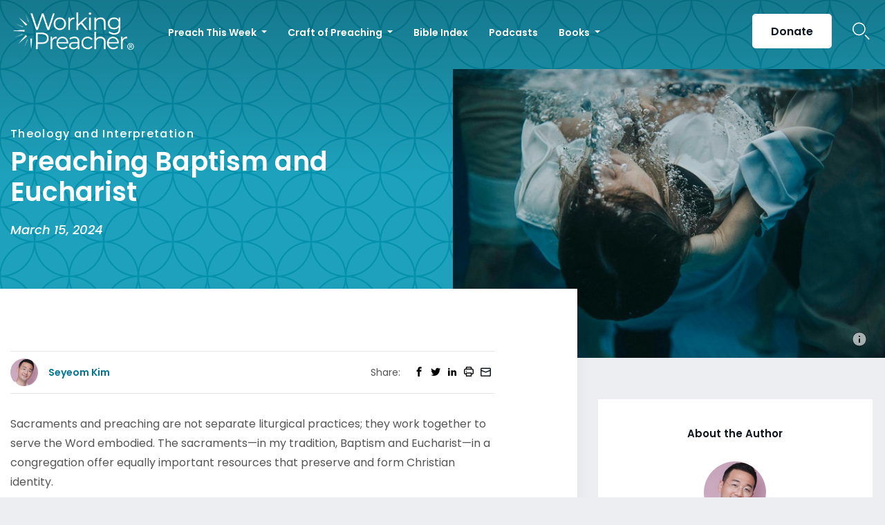

--- FILE ---
content_type: text/html; charset=UTF-8
request_url: https://www.workingpreacher.org/theology-and-interpretation/preaching-baptism-and-eucharist
body_size: 16918
content:
<!DOCTYPE html><html lang="en-US" class="no-js"><head>  <script>(function(w,d,s,l,i){w[l]=w[l]||[];w[l].push({'gtm.start':
new Date().getTime(),event:'gtm.js'});var f=d.getElementsByTagName(s)[0],
j=d.createElement(s),dl=l!='dataLayer'?'&l='+l:'';j.async=true;j.src=
'https://www.googletagmanager.com/gtm.js?id='+i+dl;f.parentNode.insertBefore(j,f);
})(window,document,'script','dataLayer','GTM-ML2KQGD');</script> <meta charset="UTF-8"><meta name="viewport" content="width=device-width, initial-scale=1"><link rel="profile" href="http://gmpg.org/xfn/11"> <script>(function(html){html.className = html.className.replace(/\bno-js\b/,'js')})(document.documentElement);
//# sourceURL=twentysixteen_javascript_detection</script> <meta name='robots' content='index, follow, max-image-preview:large, max-snippet:-1, max-video-preview:-1' /><style>img:is([sizes="auto" i], [sizes^="auto," i]) { contain-intrinsic-size: 3000px 1500px }</style> <script data-cfasync="false" nowprocket data-jetpack-boost="ignore" type='text/javascript'>var _vwo_clicks = 10;</script> <link rel="preconnect" href="https://dev.visualwebsiteoptimizer.com" /> <script data-cfasync="false" nowprocket data-jetpack-boost="ignore" type='text/javascript' id='vwoCode'>/* Fix: wp-rocket (application/ld+json) */
        window._vwo_code || (function () {
            var w=window,
            d=document;
            var account_id=735741,
            version=2.2,
            settings_tolerance=2000,
            library_tolerance=2500,
            use_existing_jquery=false,
            platform='web',
            hide_element='body',
            hide_element_style='opacity:0 !important;filter:alpha(opacity=0) !important;background:none !important';
            /* DO NOT EDIT BELOW THIS LINE */
            if(f=!1,v=d.querySelector('#vwoCode'),cc={},-1<d.URL.indexOf('__vwo_disable__')||w._vwo_code)return;try{var e=JSON.parse(localStorage.getItem('_vwo_'+account_id+'_config'));cc=e&&'object'==typeof e?e:{}}catch(e){}function r(t){try{return decodeURIComponent(t)}catch(e){return t}}var s=function(){var e={combination:[],combinationChoose:[],split:[],exclude:[],uuid:null,consent:null,optOut:null},t=d.cookie||'';if(!t)return e;for(var n,i,o=/(?:^|;\s*)(?:(_vis_opt_exp_(\d+)_combi=([^;]*))|(_vis_opt_exp_(\d+)_combi_choose=([^;]*))|(_vis_opt_exp_(\d+)_split=([^:;]*))|(_vis_opt_exp_(\d+)_exclude=[^;]*)|(_vis_opt_out=([^;]*))|(_vwo_global_opt_out=[^;]*)|(_vwo_uuid=([^;]*))|(_vwo_consent=([^;]*)))/g;null!==(n=o.exec(t));)try{n[1]?e.combination.push({id:n[2],value:r(n[3])}):n[4]?e.combinationChoose.push({id:n[5],value:r(n[6])}):n[7]?e.split.push({id:n[8],value:r(n[9])}):n[10]?e.exclude.push({id:n[11]}):n[12]?e.optOut=r(n[13]):n[14]?e.optOut=!0:n[15]?e.uuid=r(n[16]):n[17]&&(i=r(n[18]),e.consent=i&&3<=i.length?i.substring(0,3):null)}catch(e){}return e}();function i(){var e=function(){if(w.VWO&&Array.isArray(w.VWO))for(var e=0;e<w.VWO.length;e++){var t=w.VWO[e];if(Array.isArray(t)&&('setVisitorId'===t[0]||'setSessionId'===t[0]))return!0}return!1}(),t='a='+account_id+'&u='+encodeURIComponent(w._vis_opt_url||d.URL)+'&vn='+version+'&ph=1'+('undefined'!=typeof platform?'&p='+platform:'')+'&st='+w.performance.now();e||((n=function(){var e,t=[],n={},i=w.VWO&&w.VWO.appliedCampaigns||{};for(e in i){var o=i[e]&&i[e].v;o&&(t.push(e+'-'+o+'-1'),n[e]=!0)}if(s&&s.combination)for(var r=0;r<s.combination.length;r++){var a=s.combination[r];n[a.id]||t.push(a.id+'-'+a.value)}return t.join('|')}())&&(t+='&c='+n),(n=function(){var e=[],t={};if(s&&s.combinationChoose)for(var n=0;n<s.combinationChoose.length;n++){var i=s.combinationChoose[n];e.push(i.id+'-'+i.value),t[i.id]=!0}if(s&&s.split)for(var o=0;o<s.split.length;o++)t[(i=s.split[o]).id]||e.push(i.id+'-'+i.value);return e.join('|')}())&&(t+='&cc='+n),(n=function(){var e={},t=[];if(w.VWO&&Array.isArray(w.VWO))for(var n=0;n<w.VWO.length;n++){var i=w.VWO[n];if(Array.isArray(i)&&'setVariation'===i[0]&&i[1]&&Array.isArray(i[1]))for(var o=0;o<i[1].length;o++){var r,a=i[1][o];a&&'object'==typeof a&&(r=a.e,a=a.v,r&&a&&(e[r]=a))}}for(r in e)t.push(r+'-'+e[r]);return t.join('|')}())&&(t+='&sv='+n)),s&&s.optOut&&(t+='&o='+s.optOut);var n=function(){var e=[],t={};if(s&&s.exclude)for(var n=0;n<s.exclude.length;n++){var i=s.exclude[n];t[i.id]||(e.push(i.id),t[i.id]=!0)}return e.join('|')}();return n&&(t+='&e='+n),s&&s.uuid&&(t+='&id='+s.uuid),s&&s.consent&&(t+='&consent='+s.consent),w.name&&-1<w.name.indexOf('_vis_preview')&&(t+='&pM=true'),w.VWO&&w.VWO.ed&&(t+='&ed='+w.VWO.ed),t}code={nonce:v&&v.nonce,use_existing_jquery:function(){return'undefined'!=typeof use_existing_jquery?use_existing_jquery:void 0},library_tolerance:function(){return'undefined'!=typeof library_tolerance?library_tolerance:void 0},settings_tolerance:function(){return cc.sT||settings_tolerance},hide_element_style:function(){return'{'+(cc.hES||hide_element_style)+'}'},hide_element:function(){return performance.getEntriesByName('first-contentful-paint')[0]?'':'string'==typeof cc.hE?cc.hE:hide_element},getVersion:function(){return version},finish:function(e){var t;f||(f=!0,(t=d.getElementById('_vis_opt_path_hides'))&&t.parentNode.removeChild(t),e&&((new Image).src='https://dev.visualwebsiteoptimizer.com/ee.gif?a='+account_id+e))},finished:function(){return f},addScript:function(e){var t=d.createElement('script');t.type='text/javascript',e.src?t.src=e.src:t.text=e.text,v&&t.setAttribute('nonce',v.nonce),d.getElementsByTagName('head')[0].appendChild(t)},load:function(e,t){t=t||{};var n=new XMLHttpRequest;n.open('GET',e,!0),n.withCredentials=!t.dSC,n.responseType=t.responseType||'text',n.onload=function(){if(t.onloadCb)return t.onloadCb(n,e);200===n.status?_vwo_code.addScript({text:n.responseText}):_vwo_code.finish('&e=loading_failure:'+e)},n.onerror=function(){if(t.onerrorCb)return t.onerrorCb(e);_vwo_code.finish('&e=loading_failure:'+e)},n.send()},init:function(){var e,t=this.settings_tolerance();w._vwo_settings_timer=setTimeout(function(){_vwo_code.finish()},t),'body'!==this.hide_element()?(n=d.createElement('style'),e=(t=this.hide_element())?t+this.hide_element_style():'',t=d.getElementsByTagName('head')[0],n.setAttribute('id','_vis_opt_path_hides'),v&&n.setAttribute('nonce',v.nonce),n.setAttribute('type','text/css'),n.styleSheet?n.styleSheet.cssText=e:n.appendChild(d.createTextNode(e)),t.appendChild(n)):(n=d.getElementsByTagName('head')[0],(e=d.createElement('div')).style.cssText='z-index: 2147483647 !important;position: fixed !important;left: 0 !important;top: 0 !important;width: 100% !important;height: 100% !important;background: white !important;',e.setAttribute('id','_vis_opt_path_hides'),e.classList.add('_vis_hide_layer'),n.parentNode.insertBefore(e,n.nextSibling));var n='https://dev.visualwebsiteoptimizer.com/j.php?'+i();-1!==w.location.search.indexOf('_vwo_xhr')?this.addScript({src:n}):this.load(n+'&x=true',{l:1})}};w._vwo_code=code;code.init();})();</script> <title>Preaching Baptism and Eucharist - Working Preacher from Luther Seminary</title><meta name="description" content="Preaching Baptism and Eucharist will refresh your congregation with sacramental experiences and deepen their spiritual meanings." /><link rel="canonical" href="https://www.workingpreacher.org/theology-and-interpretation/preaching-baptism-and-eucharist" /><meta property="og:locale" content="en_US" /><meta property="og:type" content="article" /><meta property="og:title" content="Preaching Baptism and Eucharist - Working Preacher from Luther Seminary" /><meta property="og:description" content="Preaching Baptism and Eucharist will refresh your congregation with sacramental experiences and deepen their spiritual meanings." /><meta property="og:url" content="https://www.workingpreacher.org/theology-and-interpretation/preaching-baptism-and-eucharist" /><meta property="og:site_name" content="Working Preacher from Luther Seminary" /><meta property="article:published_time" content="2024-03-15T15:04:33+00:00" /><meta property="article:modified_time" content="2024-03-19T14:37:32+00:00" /><meta property="og:image" content="https://www.workingpreacher.org/wp-content/uploads/2024/03/20240315_CoP_Baptism_710x440px.jpg" /><meta property="og:image:width" content="709" /><meta property="og:image:height" content="440" /><meta property="og:image:type" content="image/jpeg" /><meta name="author" content="Ben McDonald Coltvet" /><meta name="twitter:card" content="summary_large_image" /><meta name="twitter:label1" content="Written by" /><meta name="twitter:data1" content="Ben McDonald Coltvet" /><meta name="twitter:label2" content="Est. reading time" /><meta name="twitter:data2" content="4 minutes" /> <script type="application/ld+json" class="yoast-schema-graph">{"@context":"https://schema.org","@graph":[{"@type":"Article","@id":"https://www.workingpreacher.org/theology-and-interpretation/preaching-baptism-and-eucharist#article","isPartOf":{"@id":"https://www.workingpreacher.org/theology-and-interpretation/preaching-baptism-and-eucharist"},"author":{"name":"Ben McDonald Coltvet","@id":"https://www.workingpreacher.org/#/schema/person/2d2d4c4fb0ce14054a106e19623e60ca"},"headline":"Preaching Baptism and Eucharist","datePublished":"2024-03-15T15:04:33+00:00","dateModified":"2024-03-19T14:37:32+00:00","mainEntityOfPage":{"@id":"https://www.workingpreacher.org/theology-and-interpretation/preaching-baptism-and-eucharist"},"wordCount":847,"image":{"@id":"https://www.workingpreacher.org/theology-and-interpretation/preaching-baptism-and-eucharist#primaryimage"},"thumbnailUrl":"https://www.workingpreacher.org/wp-content/uploads/2024/03/20240315_CoP_Baptism_710x440px.jpg","keywords":["baptism","Cyril of Jerusalem","Egeria","Eucharist","Holy Week","Last Supper","Mystagogy","sacramental preaching","sacraments","Seyeom Kim","Theology and Intepretation"],"articleSection":["Theology and Interpretation"],"inLanguage":"en-US"},{"@type":"WebPage","@id":"https://www.workingpreacher.org/theology-and-interpretation/preaching-baptism-and-eucharist","url":"https://www.workingpreacher.org/theology-and-interpretation/preaching-baptism-and-eucharist","name":"Preaching Baptism and Eucharist - Working Preacher from Luther Seminary","isPartOf":{"@id":"https://www.workingpreacher.org/#website"},"primaryImageOfPage":{"@id":"https://www.workingpreacher.org/theology-and-interpretation/preaching-baptism-and-eucharist#primaryimage"},"image":{"@id":"https://www.workingpreacher.org/theology-and-interpretation/preaching-baptism-and-eucharist#primaryimage"},"thumbnailUrl":"https://www.workingpreacher.org/wp-content/uploads/2024/03/20240315_CoP_Baptism_710x440px.jpg","datePublished":"2024-03-15T15:04:33+00:00","dateModified":"2024-03-19T14:37:32+00:00","author":{"@id":"https://www.workingpreacher.org/#/schema/person/2d2d4c4fb0ce14054a106e19623e60ca"},"description":"Preaching Baptism and Eucharist will refresh your congregation with sacramental experiences and deepen their spiritual meanings.","breadcrumb":{"@id":"https://www.workingpreacher.org/theology-and-interpretation/preaching-baptism-and-eucharist#breadcrumb"},"inLanguage":"en-US","potentialAction":[{"@type":"ReadAction","target":["https://www.workingpreacher.org/theology-and-interpretation/preaching-baptism-and-eucharist"]}]},{"@type":"ImageObject","inLanguage":"en-US","@id":"https://www.workingpreacher.org/theology-and-interpretation/preaching-baptism-and-eucharist#primaryimage","url":"https://www.workingpreacher.org/wp-content/uploads/2024/03/20240315_CoP_Baptism_710x440px.jpg","contentUrl":"https://www.workingpreacher.org/wp-content/uploads/2024/03/20240315_CoP_Baptism_710x440px.jpg","width":709,"height":440,"caption":"Photo by Marcos Paulo Prado on Unsplash; licensed under CC0."},{"@type":"BreadcrumbList","@id":"https://www.workingpreacher.org/theology-and-interpretation/preaching-baptism-and-eucharist#breadcrumb","itemListElement":[{"@type":"ListItem","position":1,"name":"Home","item":"https://www.workingpreacher.org/"},{"@type":"ListItem","position":2,"name":"Craft of Preaching","item":"https://www.workingpreacher.org/craft-of-preaching"},{"@type":"ListItem","position":3,"name":"Preaching Baptism and Eucharist"}]},{"@type":"WebSite","@id":"https://www.workingpreacher.org/#website","url":"https://www.workingpreacher.org/","name":"Working Preacher from Luther Seminary","description":"A resource for the whole church from Luther Seminary","potentialAction":[{"@type":"SearchAction","target":{"@type":"EntryPoint","urlTemplate":"https://www.workingpreacher.org/?s={search_term_string}"},"query-input":{"@type":"PropertyValueSpecification","valueRequired":true,"valueName":"search_term_string"}}],"inLanguage":"en-US"},{"@type":"Person","@id":"https://www.workingpreacher.org/#/schema/person/2d2d4c4fb0ce14054a106e19623e60ca","name":"Ben McDonald Coltvet","image":{"@type":"ImageObject","inLanguage":"en-US","@id":"https://www.workingpreacher.org/#/schema/person/image/","url":"https://secure.gravatar.com/avatar/387f696d269efafde5fcf3dfa1c34fa392ac7acbe6fbdd255e00e18b2dfe1e73?s=96&d=mm&r=g","contentUrl":"https://secure.gravatar.com/avatar/387f696d269efafde5fcf3dfa1c34fa392ac7acbe6fbdd255e00e18b2dfe1e73?s=96&d=mm&r=g","caption":"Ben McDonald Coltvet"},"url":"https://www.workingpreacher.org/author/bmcdonaldcoltve001"}]}</script> <link rel='dns-prefetch' href='//js.hs-scripts.com' /><link href='https://fonts.gstatic.com' crossorigin='anonymous' rel='preconnect' /><link rel="alternate" type="application/rss+xml" title="Working Preacher from Luther Seminary &raquo; Feed" href="https://www.workingpreacher.org/feed" /><link rel="alternate" type="application/rss+xml" title="Working Preacher from Luther Seminary &raquo; Comments Feed" href="https://www.workingpreacher.org/comments/feed" /> <script>window._wpemojiSettings = {"baseUrl":"https:\/\/s.w.org\/images\/core\/emoji\/16.0.1\/72x72\/","ext":".png","svgUrl":"https:\/\/s.w.org\/images\/core\/emoji\/16.0.1\/svg\/","svgExt":".svg","source":{"concatemoji":"https:\/\/www.workingpreacher.org\/wp-includes\/js\/wp-emoji-release.min.js?ver=6.8.3"}};
/*! This file is auto-generated */
!function(s,n){var o,i,e;function c(e){try{var t={supportTests:e,timestamp:(new Date).valueOf()};sessionStorage.setItem(o,JSON.stringify(t))}catch(e){}}function p(e,t,n){e.clearRect(0,0,e.canvas.width,e.canvas.height),e.fillText(t,0,0);var t=new Uint32Array(e.getImageData(0,0,e.canvas.width,e.canvas.height).data),a=(e.clearRect(0,0,e.canvas.width,e.canvas.height),e.fillText(n,0,0),new Uint32Array(e.getImageData(0,0,e.canvas.width,e.canvas.height).data));return t.every(function(e,t){return e===a[t]})}function u(e,t){e.clearRect(0,0,e.canvas.width,e.canvas.height),e.fillText(t,0,0);for(var n=e.getImageData(16,16,1,1),a=0;a<n.data.length;a++)if(0!==n.data[a])return!1;return!0}function f(e,t,n,a){switch(t){case"flag":return n(e,"\ud83c\udff3\ufe0f\u200d\u26a7\ufe0f","\ud83c\udff3\ufe0f\u200b\u26a7\ufe0f")?!1:!n(e,"\ud83c\udde8\ud83c\uddf6","\ud83c\udde8\u200b\ud83c\uddf6")&&!n(e,"\ud83c\udff4\udb40\udc67\udb40\udc62\udb40\udc65\udb40\udc6e\udb40\udc67\udb40\udc7f","\ud83c\udff4\u200b\udb40\udc67\u200b\udb40\udc62\u200b\udb40\udc65\u200b\udb40\udc6e\u200b\udb40\udc67\u200b\udb40\udc7f");case"emoji":return!a(e,"\ud83e\udedf")}return!1}function g(e,t,n,a){var r="undefined"!=typeof WorkerGlobalScope&&self instanceof WorkerGlobalScope?new OffscreenCanvas(300,150):s.createElement("canvas"),o=r.getContext("2d",{willReadFrequently:!0}),i=(o.textBaseline="top",o.font="600 32px Arial",{});return e.forEach(function(e){i[e]=t(o,e,n,a)}),i}function t(e){var t=s.createElement("script");t.src=e,t.defer=!0,s.head.appendChild(t)}"undefined"!=typeof Promise&&(o="wpEmojiSettingsSupports",i=["flag","emoji"],n.supports={everything:!0,everythingExceptFlag:!0},e=new Promise(function(e){s.addEventListener("DOMContentLoaded",e,{once:!0})}),new Promise(function(t){var n=function(){try{var e=JSON.parse(sessionStorage.getItem(o));if("object"==typeof e&&"number"==typeof e.timestamp&&(new Date).valueOf()<e.timestamp+604800&&"object"==typeof e.supportTests)return e.supportTests}catch(e){}return null}();if(!n){if("undefined"!=typeof Worker&&"undefined"!=typeof OffscreenCanvas&&"undefined"!=typeof URL&&URL.createObjectURL&&"undefined"!=typeof Blob)try{var e="postMessage("+g.toString()+"("+[JSON.stringify(i),f.toString(),p.toString(),u.toString()].join(",")+"));",a=new Blob([e],{type:"text/javascript"}),r=new Worker(URL.createObjectURL(a),{name:"wpTestEmojiSupports"});return void(r.onmessage=function(e){c(n=e.data),r.terminate(),t(n)})}catch(e){}c(n=g(i,f,p,u))}t(n)}).then(function(e){for(var t in e)n.supports[t]=e[t],n.supports.everything=n.supports.everything&&n.supports[t],"flag"!==t&&(n.supports.everythingExceptFlag=n.supports.everythingExceptFlag&&n.supports[t]);n.supports.everythingExceptFlag=n.supports.everythingExceptFlag&&!n.supports.flag,n.DOMReady=!1,n.readyCallback=function(){n.DOMReady=!0}}).then(function(){return e}).then(function(){var e;n.supports.everything||(n.readyCallback(),(e=n.source||{}).concatemoji?t(e.concatemoji):e.wpemoji&&e.twemoji&&(t(e.twemoji),t(e.wpemoji)))}))}((window,document),window._wpemojiSettings);</script> <style id='wp-emoji-styles-inline-css'>img.wp-smiley, img.emoji {
		display: inline !important;
		border: none !important;
		box-shadow: none !important;
		height: 1em !important;
		width: 1em !important;
		margin: 0 0.07em !important;
		vertical-align: -0.1em !important;
		background: none !important;
		padding: 0 !important;
	}</style><link rel='stylesheet' id='wp-block-library-css' href='https://www.workingpreacher.org/wp-includes/css/dist/block-library/style.min.css?ver=6.8.3' media='all' /><style id='wp-block-library-theme-inline-css'>.wp-block-audio :where(figcaption){color:#555;font-size:13px;text-align:center}.is-dark-theme .wp-block-audio :where(figcaption){color:#ffffffa6}.wp-block-audio{margin:0 0 1em}.wp-block-code{border:1px solid #ccc;border-radius:4px;font-family:Menlo,Consolas,monaco,monospace;padding:.8em 1em}.wp-block-embed :where(figcaption){color:#555;font-size:13px;text-align:center}.is-dark-theme .wp-block-embed :where(figcaption){color:#ffffffa6}.wp-block-embed{margin:0 0 1em}.blocks-gallery-caption{color:#555;font-size:13px;text-align:center}.is-dark-theme .blocks-gallery-caption{color:#ffffffa6}:root :where(.wp-block-image figcaption){color:#555;font-size:13px;text-align:center}.is-dark-theme :root :where(.wp-block-image figcaption){color:#ffffffa6}.wp-block-image{margin:0 0 1em}.wp-block-pullquote{border-bottom:4px solid;border-top:4px solid;color:currentColor;margin-bottom:1.75em}.wp-block-pullquote cite,.wp-block-pullquote footer,.wp-block-pullquote__citation{color:currentColor;font-size:.8125em;font-style:normal;text-transform:uppercase}.wp-block-quote{border-left:.25em solid;margin:0 0 1.75em;padding-left:1em}.wp-block-quote cite,.wp-block-quote footer{color:currentColor;font-size:.8125em;font-style:normal;position:relative}.wp-block-quote:where(.has-text-align-right){border-left:none;border-right:.25em solid;padding-left:0;padding-right:1em}.wp-block-quote:where(.has-text-align-center){border:none;padding-left:0}.wp-block-quote.is-large,.wp-block-quote.is-style-large,.wp-block-quote:where(.is-style-plain){border:none}.wp-block-search .wp-block-search__label{font-weight:700}.wp-block-search__button{border:1px solid #ccc;padding:.375em .625em}:where(.wp-block-group.has-background){padding:1.25em 2.375em}.wp-block-separator.has-css-opacity{opacity:.4}.wp-block-separator{border:none;border-bottom:2px solid;margin-left:auto;margin-right:auto}.wp-block-separator.has-alpha-channel-opacity{opacity:1}.wp-block-separator:not(.is-style-wide):not(.is-style-dots){width:100px}.wp-block-separator.has-background:not(.is-style-dots){border-bottom:none;height:1px}.wp-block-separator.has-background:not(.is-style-wide):not(.is-style-dots){height:2px}.wp-block-table{margin:0 0 1em}.wp-block-table td,.wp-block-table th{word-break:normal}.wp-block-table :where(figcaption){color:#555;font-size:13px;text-align:center}.is-dark-theme .wp-block-table :where(figcaption){color:#ffffffa6}.wp-block-video :where(figcaption){color:#555;font-size:13px;text-align:center}.is-dark-theme .wp-block-video :where(figcaption){color:#ffffffa6}.wp-block-video{margin:0 0 1em}:root :where(.wp-block-template-part.has-background){margin-bottom:0;margin-top:0;padding:1.25em 2.375em}</style><style id='classic-theme-styles-inline-css'>/*! This file is auto-generated */
.wp-block-button__link{color:#fff;background-color:#32373c;border-radius:9999px;box-shadow:none;text-decoration:none;padding:calc(.667em + 2px) calc(1.333em + 2px);font-size:1.125em}.wp-block-file__button{background:#32373c;color:#fff;text-decoration:none}</style><style id='global-styles-inline-css'>:root{--wp--preset--aspect-ratio--square: 1;--wp--preset--aspect-ratio--4-3: 4/3;--wp--preset--aspect-ratio--3-4: 3/4;--wp--preset--aspect-ratio--3-2: 3/2;--wp--preset--aspect-ratio--2-3: 2/3;--wp--preset--aspect-ratio--16-9: 16/9;--wp--preset--aspect-ratio--9-16: 9/16;--wp--preset--color--black: #000000;--wp--preset--color--cyan-bluish-gray: #abb8c3;--wp--preset--color--white: #fff;--wp--preset--color--pale-pink: #f78da7;--wp--preset--color--vivid-red: #cf2e2e;--wp--preset--color--luminous-vivid-orange: #ff6900;--wp--preset--color--luminous-vivid-amber: #fcb900;--wp--preset--color--light-green-cyan: #7bdcb5;--wp--preset--color--vivid-green-cyan: #00d084;--wp--preset--color--pale-cyan-blue: #8ed1fc;--wp--preset--color--vivid-cyan-blue: #0693e3;--wp--preset--color--vivid-purple: #9b51e0;--wp--preset--color--dark-gray: #1a1a1a;--wp--preset--color--medium-gray: #686868;--wp--preset--color--light-gray: #e5e5e5;--wp--preset--color--blue-gray: #4d545c;--wp--preset--color--bright-blue: #007acc;--wp--preset--color--light-blue: #9adffd;--wp--preset--color--dark-brown: #402b30;--wp--preset--color--medium-brown: #774e24;--wp--preset--color--dark-red: #640c1f;--wp--preset--color--bright-red: #ff675f;--wp--preset--color--yellow: #ffef8e;--wp--preset--gradient--vivid-cyan-blue-to-vivid-purple: linear-gradient(135deg,rgba(6,147,227,1) 0%,rgb(155,81,224) 100%);--wp--preset--gradient--light-green-cyan-to-vivid-green-cyan: linear-gradient(135deg,rgb(122,220,180) 0%,rgb(0,208,130) 100%);--wp--preset--gradient--luminous-vivid-amber-to-luminous-vivid-orange: linear-gradient(135deg,rgba(252,185,0,1) 0%,rgba(255,105,0,1) 100%);--wp--preset--gradient--luminous-vivid-orange-to-vivid-red: linear-gradient(135deg,rgba(255,105,0,1) 0%,rgb(207,46,46) 100%);--wp--preset--gradient--very-light-gray-to-cyan-bluish-gray: linear-gradient(135deg,rgb(238,238,238) 0%,rgb(169,184,195) 100%);--wp--preset--gradient--cool-to-warm-spectrum: linear-gradient(135deg,rgb(74,234,220) 0%,rgb(151,120,209) 20%,rgb(207,42,186) 40%,rgb(238,44,130) 60%,rgb(251,105,98) 80%,rgb(254,248,76) 100%);--wp--preset--gradient--blush-light-purple: linear-gradient(135deg,rgb(255,206,236) 0%,rgb(152,150,240) 100%);--wp--preset--gradient--blush-bordeaux: linear-gradient(135deg,rgb(254,205,165) 0%,rgb(254,45,45) 50%,rgb(107,0,62) 100%);--wp--preset--gradient--luminous-dusk: linear-gradient(135deg,rgb(255,203,112) 0%,rgb(199,81,192) 50%,rgb(65,88,208) 100%);--wp--preset--gradient--pale-ocean: linear-gradient(135deg,rgb(255,245,203) 0%,rgb(182,227,212) 50%,rgb(51,167,181) 100%);--wp--preset--gradient--electric-grass: linear-gradient(135deg,rgb(202,248,128) 0%,rgb(113,206,126) 100%);--wp--preset--gradient--midnight: linear-gradient(135deg,rgb(2,3,129) 0%,rgb(40,116,252) 100%);--wp--preset--font-size--small: 13px;--wp--preset--font-size--medium: 20px;--wp--preset--font-size--large: 36px;--wp--preset--font-size--x-large: 42px;--wp--preset--spacing--20: 0.44rem;--wp--preset--spacing--30: 0.67rem;--wp--preset--spacing--40: 1rem;--wp--preset--spacing--50: 1.5rem;--wp--preset--spacing--60: 2.25rem;--wp--preset--spacing--70: 3.38rem;--wp--preset--spacing--80: 5.06rem;--wp--preset--shadow--natural: 6px 6px 9px rgba(0, 0, 0, 0.2);--wp--preset--shadow--deep: 12px 12px 50px rgba(0, 0, 0, 0.4);--wp--preset--shadow--sharp: 6px 6px 0px rgba(0, 0, 0, 0.2);--wp--preset--shadow--outlined: 6px 6px 0px -3px rgba(255, 255, 255, 1), 6px 6px rgba(0, 0, 0, 1);--wp--preset--shadow--crisp: 6px 6px 0px rgba(0, 0, 0, 1);}:where(.is-layout-flex){gap: 0.5em;}:where(.is-layout-grid){gap: 0.5em;}body .is-layout-flex{display: flex;}.is-layout-flex{flex-wrap: wrap;align-items: center;}.is-layout-flex > :is(*, div){margin: 0;}body .is-layout-grid{display: grid;}.is-layout-grid > :is(*, div){margin: 0;}:where(.wp-block-columns.is-layout-flex){gap: 2em;}:where(.wp-block-columns.is-layout-grid){gap: 2em;}:where(.wp-block-post-template.is-layout-flex){gap: 1.25em;}:where(.wp-block-post-template.is-layout-grid){gap: 1.25em;}.has-black-color{color: var(--wp--preset--color--black) !important;}.has-cyan-bluish-gray-color{color: var(--wp--preset--color--cyan-bluish-gray) !important;}.has-white-color{color: var(--wp--preset--color--white) !important;}.has-pale-pink-color{color: var(--wp--preset--color--pale-pink) !important;}.has-vivid-red-color{color: var(--wp--preset--color--vivid-red) !important;}.has-luminous-vivid-orange-color{color: var(--wp--preset--color--luminous-vivid-orange) !important;}.has-luminous-vivid-amber-color{color: var(--wp--preset--color--luminous-vivid-amber) !important;}.has-light-green-cyan-color{color: var(--wp--preset--color--light-green-cyan) !important;}.has-vivid-green-cyan-color{color: var(--wp--preset--color--vivid-green-cyan) !important;}.has-pale-cyan-blue-color{color: var(--wp--preset--color--pale-cyan-blue) !important;}.has-vivid-cyan-blue-color{color: var(--wp--preset--color--vivid-cyan-blue) !important;}.has-vivid-purple-color{color: var(--wp--preset--color--vivid-purple) !important;}.has-black-background-color{background-color: var(--wp--preset--color--black) !important;}.has-cyan-bluish-gray-background-color{background-color: var(--wp--preset--color--cyan-bluish-gray) !important;}.has-white-background-color{background-color: var(--wp--preset--color--white) !important;}.has-pale-pink-background-color{background-color: var(--wp--preset--color--pale-pink) !important;}.has-vivid-red-background-color{background-color: var(--wp--preset--color--vivid-red) !important;}.has-luminous-vivid-orange-background-color{background-color: var(--wp--preset--color--luminous-vivid-orange) !important;}.has-luminous-vivid-amber-background-color{background-color: var(--wp--preset--color--luminous-vivid-amber) !important;}.has-light-green-cyan-background-color{background-color: var(--wp--preset--color--light-green-cyan) !important;}.has-vivid-green-cyan-background-color{background-color: var(--wp--preset--color--vivid-green-cyan) !important;}.has-pale-cyan-blue-background-color{background-color: var(--wp--preset--color--pale-cyan-blue) !important;}.has-vivid-cyan-blue-background-color{background-color: var(--wp--preset--color--vivid-cyan-blue) !important;}.has-vivid-purple-background-color{background-color: var(--wp--preset--color--vivid-purple) !important;}.has-black-border-color{border-color: var(--wp--preset--color--black) !important;}.has-cyan-bluish-gray-border-color{border-color: var(--wp--preset--color--cyan-bluish-gray) !important;}.has-white-border-color{border-color: var(--wp--preset--color--white) !important;}.has-pale-pink-border-color{border-color: var(--wp--preset--color--pale-pink) !important;}.has-vivid-red-border-color{border-color: var(--wp--preset--color--vivid-red) !important;}.has-luminous-vivid-orange-border-color{border-color: var(--wp--preset--color--luminous-vivid-orange) !important;}.has-luminous-vivid-amber-border-color{border-color: var(--wp--preset--color--luminous-vivid-amber) !important;}.has-light-green-cyan-border-color{border-color: var(--wp--preset--color--light-green-cyan) !important;}.has-vivid-green-cyan-border-color{border-color: var(--wp--preset--color--vivid-green-cyan) !important;}.has-pale-cyan-blue-border-color{border-color: var(--wp--preset--color--pale-cyan-blue) !important;}.has-vivid-cyan-blue-border-color{border-color: var(--wp--preset--color--vivid-cyan-blue) !important;}.has-vivid-purple-border-color{border-color: var(--wp--preset--color--vivid-purple) !important;}.has-vivid-cyan-blue-to-vivid-purple-gradient-background{background: var(--wp--preset--gradient--vivid-cyan-blue-to-vivid-purple) !important;}.has-light-green-cyan-to-vivid-green-cyan-gradient-background{background: var(--wp--preset--gradient--light-green-cyan-to-vivid-green-cyan) !important;}.has-luminous-vivid-amber-to-luminous-vivid-orange-gradient-background{background: var(--wp--preset--gradient--luminous-vivid-amber-to-luminous-vivid-orange) !important;}.has-luminous-vivid-orange-to-vivid-red-gradient-background{background: var(--wp--preset--gradient--luminous-vivid-orange-to-vivid-red) !important;}.has-very-light-gray-to-cyan-bluish-gray-gradient-background{background: var(--wp--preset--gradient--very-light-gray-to-cyan-bluish-gray) !important;}.has-cool-to-warm-spectrum-gradient-background{background: var(--wp--preset--gradient--cool-to-warm-spectrum) !important;}.has-blush-light-purple-gradient-background{background: var(--wp--preset--gradient--blush-light-purple) !important;}.has-blush-bordeaux-gradient-background{background: var(--wp--preset--gradient--blush-bordeaux) !important;}.has-luminous-dusk-gradient-background{background: var(--wp--preset--gradient--luminous-dusk) !important;}.has-pale-ocean-gradient-background{background: var(--wp--preset--gradient--pale-ocean) !important;}.has-electric-grass-gradient-background{background: var(--wp--preset--gradient--electric-grass) !important;}.has-midnight-gradient-background{background: var(--wp--preset--gradient--midnight) !important;}.has-small-font-size{font-size: var(--wp--preset--font-size--small) !important;}.has-medium-font-size{font-size: var(--wp--preset--font-size--medium) !important;}.has-large-font-size{font-size: var(--wp--preset--font-size--large) !important;}.has-x-large-font-size{font-size: var(--wp--preset--font-size--x-large) !important;}
:where(.wp-block-post-template.is-layout-flex){gap: 1.25em;}:where(.wp-block-post-template.is-layout-grid){gap: 1.25em;}
:where(.wp-block-columns.is-layout-flex){gap: 2em;}:where(.wp-block-columns.is-layout-grid){gap: 2em;}
:root :where(.wp-block-pullquote){font-size: 1.5em;line-height: 1.6;}</style><link rel='stylesheet' id='style-css' href='https://www.workingpreacher.org/wp-content/themes/workingpreacher/css/workingpreacher.css?ver=6.8.3' media='all' /><link rel='stylesheet' id='twentysixteen-fonts-css' href='https://www.workingpreacher.org/wp-content/cache/autoptimize/css/autoptimize_single_a8c277231f2c3400baa9fe0e738152a9.css?ver=20230328' media='all' /><link rel='stylesheet' id='genericons-css' href='https://www.workingpreacher.org/wp-content/cache/autoptimize/css/autoptimize_single_ad4672625f32b11fa5406aeab79515ca.css?ver=20251101' media='all' /><link rel='stylesheet' id='twentysixteen-style-css' href='https://www.workingpreacher.org/wp-content/cache/autoptimize/css/autoptimize_single_a0b7dbb2b6274a714296890c2812202b.css?ver=20251202' media='all' /><link rel='stylesheet' id='twentysixteen-block-style-css' href='https://www.workingpreacher.org/wp-content/cache/autoptimize/css/autoptimize_single_86fe2af331e59571b0f582c68ecbfec5.css?ver=20240817' media='all' /> <script src="https://www.workingpreacher.org/wp-includes/js/jquery/jquery.min.js?ver=3.7.1" id="jquery-core-js"></script> <script id="wp-util-js-extra">var _wpUtilSettings = {"ajax":{"url":"\/wp-admin\/admin-ajax.php"}};</script> <script id="script-js-extra">var global = {"chapter":"Chapter "};</script> <script id="twentysixteen-script-js-extra">var screenReaderText = {"expand":"expand child menu","collapse":"collapse child menu"};</script> <link rel="https://api.w.org/" href="https://www.workingpreacher.org/wp-json/" /><link rel="alternate" title="JSON" type="application/json" href="https://www.workingpreacher.org/wp-json/wp/v2/posts/55657" /><link rel="EditURI" type="application/rsd+xml" title="RSD" href="https://www.workingpreacher.org/xmlrpc.php?rsd" /><meta name="generator" content="WordPress 6.8.3" /><link rel='shortlink' href='https://www.workingpreacher.org/?p=55657' /><link rel="alternate" title="oEmbed (JSON)" type="application/json+oembed" href="https://www.workingpreacher.org/wp-json/oembed/1.0/embed?url=https%3A%2F%2Fwww.workingpreacher.org%2Ftheology-and-interpretation%2Fpreaching-baptism-and-eucharist" /><link rel="alternate" title="oEmbed (XML)" type="text/xml+oembed" href="https://www.workingpreacher.org/wp-json/oembed/1.0/embed?url=https%3A%2F%2Fwww.workingpreacher.org%2Ftheology-and-interpretation%2Fpreaching-baptism-and-eucharist&#038;format=xml" />  <script>(function(w,d,s,l,i){w[l]=w[l]||[];w[l].push({'gtm.start':
new Date().getTime(),event:'gtm.js'});var f=d.getElementsByTagName(s)[0],
j=d.createElement(s),dl=l!='dataLayer'?'&l='+l:'';j.async=true;j.src=
'https://www.googletagmanager.com/gtm.js?id='+i+dl;f.parentNode.insertBefore(j,f);
})(window,document,'script','dataLayer','GTM-MT9NKR8R');</script>    <script async src="https://pagead2.googlesyndication.com/pagead/js/adsbygoogle.js?client=ca-pub-5046596785854962"
crossorigin="anonymous"></script> 
  <script class="hsq-set-content-id" data-content-id="blog-post">var _hsq = _hsq || [];
				_hsq.push(["setContentType", "blog-post"]);</script> <meta name="generator" content="Elementor 3.34.1; features: additional_custom_breakpoints; settings: css_print_method-external, google_font-enabled, font_display-swap"><style>.recentcomments a{display:inline !important;padding:0 !important;margin:0 !important;}</style><style>.e-con.e-parent:nth-of-type(n+4):not(.e-lazyloaded):not(.e-no-lazyload),
				.e-con.e-parent:nth-of-type(n+4):not(.e-lazyloaded):not(.e-no-lazyload) * {
					background-image: none !important;
				}
				@media screen and (max-height: 1024px) {
					.e-con.e-parent:nth-of-type(n+3):not(.e-lazyloaded):not(.e-no-lazyload),
					.e-con.e-parent:nth-of-type(n+3):not(.e-lazyloaded):not(.e-no-lazyload) * {
						background-image: none !important;
					}
				}
				@media screen and (max-height: 640px) {
					.e-con.e-parent:nth-of-type(n+2):not(.e-lazyloaded):not(.e-no-lazyload),
					.e-con.e-parent:nth-of-type(n+2):not(.e-lazyloaded):not(.e-no-lazyload) * {
						background-image: none !important;
					}
				}</style><link rel="icon" href="https://www.workingpreacher.org/wp-content/uploads/2020/11/cropped-WP_favicon2_512px-32x32.jpg" sizes="32x32" /><link rel="icon" href="https://www.workingpreacher.org/wp-content/uploads/2020/11/cropped-WP_favicon2_512px-192x192.jpg" sizes="192x192" /><link rel="apple-touch-icon" href="https://www.workingpreacher.org/wp-content/uploads/2020/11/cropped-WP_favicon2_512px-180x180.jpg" /><meta name="msapplication-TileImage" content="https://www.workingpreacher.org/wp-content/uploads/2020/11/cropped-WP_favicon2_512px-270x270.jpg" /><style id="wp-custom-css">/************ERTAN**************/
/*-----PODCAST-----*/
.podcast-type-header .container .row {
	gap: 40px;
	display: flex;
	margin: 0;
	flex-wrap: nowrap;
}

@media (max-width: 767px) {
.podcast-type-header .container .row {
	flex-direction: column-reverse;
}
	
	.podcast-type-header .right-column {
		text-align: center;
	
}
}


.podcast-type-header .left-column .img-fluid {
	max-width: 170px !important;
	border: solid 2px #fff;
}

@media (min-width: 767px) {
.podcast-type-header {
	padding: 8rem 0 2rem;
}
}

@media (min-width: 768px) {
  .podcast-links-container .cta:first-of-type {
    margin-left: 0 !important;
  }
}

#podcast-cards-container {
    display: grid;
    grid-template-columns: repeat(2, 1fr);
    gap: 1.5rem;
}

/* Make it responsive - 1 column on mobile */
@media (max-width: 767px) {
    #podcast-cards-container {
        grid-template-columns: 1fr;
    }
}

/* Ensure cards take full width of their grid cell */
.card--podcast {
    width: 100%;
    height: 100%;
}


/*-----FOOTER-----*/
.footer__pre .pre__tagline p {
	font-weight: 600 !important;
}

.pre__logos {
    display: flex;
    flex-wrap: wrap;
    align-items: center;
    justify-content: center;
    gap: 5px;
    margin-top: 30px;
    overflow-x: hidden;
    max-width: 100%;
    padding: 0 10px;
    box-sizing: border-box;
}

.pre__logos a {
    flex: 1 1 auto;
    max-width: 100%;
    text-align: center;
}

.pre__logos img {
    max-width: 100%;
    height: auto;
}
@media (max-width: 768px) {
    .pre__logos {
        gap: 20px; /* Adds more vertical and horizontal space between links */
    }
}

.pre__logos .fl-logo {
	width: 150px;
}
.pre__logos .etb-logo {
	width: 130px;
}
.pre__logos .foh-logo {
	width: 160px;
}

.pre__logos .gp-logo {
	width: 200px;
}

.pre__logos .ls-logo {
	width: 170px;
}

.pre__logos .ww-logo {
	width: 120px;
	border-right: none !important;
}

.header__logo img {
	min-width: 175px;
}

/************END OF ERTAN**************/

.responsive-embed-container {
	position: relative;
	display: block;
	overflow: hidden;
	height: 0;
	max-width: 100% !important;
}
.embed-responsive-16by9 {
  	padding-bottom: 56.25%;
	aspect-ratio: 16 / 9;
}
.responsive-embed-container iframe, .responsive-embed-container object, .responsive-embed-container embed {
	position: absolute;
	left: 0;
	top: 0;
	height: 100%;
	width: 100%;
}

/* 865cyyjmz: Fix Calendar Month issue */
.calendar__datepicker .ui-datepicker-title select.ui-datepicker-month {
		    width: auto !important;
		    text-align: center;
		}

@media only screen and (max-width: 991px) {
  .page-id-36804 .calendar-slider--overlay {
			margin-top: 0rem;
	}
}</style></head><body class="wp-singular post-template-default single single-post postid-55657 single-format-standard wp-embed-responsive wp-theme-twentysixteen wp-child-theme-workingpreacher group-blog elementor-default elementor-kit-53245"> <noscript><iframe src="https://www.googletagmanager.com/ns.html?id=GTM-ML2KQGD"
height="0" width="0" style="display:none;visibility:hidden"></iframe></noscript><div id="page" class="site-page site-page--top"> <a class="skip-link screen-reader-text d-none" href="#content">Skip to content</a><header id="masthead" role="banner"
 class="header header--transparent"><div class="container-fluid"><div class="row justify-content-between"><div class="col-6 col-xl-2"><div class="header__logo"> <a href="https://www.workingpreacher.org"> <noscript><img src="https://www.workingpreacher.org/wp-content/uploads/2024/09/WP_Stacked-Color.svg" class="header__logo--color"
 alt="Logo"></noscript><img src='data:image/svg+xml,%3Csvg%20xmlns=%22http://www.w3.org/2000/svg%22%20viewBox=%220%200%20210%20140%22%3E%3C/svg%3E' data-src="https://www.workingpreacher.org/wp-content/uploads/2024/09/WP_Stacked-Color.svg" class="lazyload header__logo--color"
 alt="Logo"> <noscript><img src="https://www.workingpreacher.org/wp-content/uploads/2024/09/WP_Stacked-White.svg" class="header__logo--white"
 alt="Logo"></noscript><img src='data:image/svg+xml,%3Csvg%20xmlns=%22http://www.w3.org/2000/svg%22%20viewBox=%220%200%20210%20140%22%3E%3C/svg%3E' data-src="https://www.workingpreacher.org/wp-content/uploads/2024/09/WP_Stacked-White.svg" class="lazyload header__logo--white"
 alt="Logo"> </a></div></div><div class="col-xl-8 header__navigation"><nav id="site-navigation" role="navigation"
 aria-label="Primary Menu"><div class="menu__wrap"><ul id="menu-main-menu" class="menu menu--navigation"><li itemscope="itemscope" itemtype="https://www.schema.org/SiteNavigationElement" id="menu-item-36876" class="menu-item menu-item-type-custom menu-item-object-custom menu-item-has-children menu-item-36876 dropdown"><a title="Preach This Week" href="#" data-toggle="dropdown" class="dropdown-toggle" aria-haspopup="true">Preach This Week <span class="caret"></span></a><ul role="menu" class=" dropdown-menu" ><li itemscope="itemscope" itemtype="https://www.schema.org/SiteNavigationElement" id="menu-item-39135" class="menu-item menu-item-type-custom menu-item-object-custom menu-item-39135"><a title="Revised Common Lectionary" href="/">Revised Common Lectionary</a></li><li itemscope="itemscope" itemtype="https://www.schema.org/SiteNavigationElement" id="menu-item-39136" class="menu-item menu-item-type-custom menu-item-object-custom menu-item-39136"><a title="Narrative Lectionary" href="/home-narrative-lectionary">Narrative Lectionary</a></li><li itemscope="itemscope" itemtype="https://www.schema.org/SiteNavigationElement" id="menu-item-39137" class="menu-item menu-item-type-custom menu-item-object-custom menu-item-39137"><a title="Evangelio" href="/home-evangelio">Evangelio</a></li></ul></li><li itemscope="itemscope" itemtype="https://www.schema.org/SiteNavigationElement" id="menu-item-36875" class="menu-item menu-item-type-custom menu-item-object-custom menu-item-has-children menu-item-36875 dropdown"><a title="Craft of Preaching" href="#" data-toggle="dropdown" class="dropdown-toggle" aria-haspopup="true">Craft of Preaching <span class="caret"></span></a><ul role="menu" class=" dropdown-menu" ><li itemscope="itemscope" itemtype="https://www.schema.org/SiteNavigationElement" id="menu-item-47362" class="menu-item menu-item-type-post_type menu-item-object-page current_page_parent menu-item-47362"><a title="Craft of Preaching Overview" href="https://www.workingpreacher.org/craft-of-preaching">Craft of Preaching Overview</a></li><li itemscope="itemscope" itemtype="https://www.schema.org/SiteNavigationElement" id="menu-item-47359" class="menu-item menu-item-type-taxonomy menu-item-object-category menu-item-47359"><a title="Videos" href="https://www.workingpreacher.org/posts-by-category/videos">Videos</a></li><li itemscope="itemscope" itemtype="https://www.schema.org/SiteNavigationElement" id="menu-item-47358" class="menu-item menu-item-type-taxonomy menu-item-object-category current-post-ancestor current-menu-parent current-post-parent menu-item-47358"><a title="Theology and Interpretation" href="https://www.workingpreacher.org/posts-by-category/theology-and-interpretation">Theology and Interpretation</a></li><li itemscope="itemscope" itemtype="https://www.schema.org/SiteNavigationElement" id="menu-item-47357" class="menu-item menu-item-type-taxonomy menu-item-object-category menu-item-47357"><a title="Sermon Development" href="https://www.workingpreacher.org/posts-by-category/sermon-development">Sermon Development</a></li><li itemscope="itemscope" itemtype="https://www.schema.org/SiteNavigationElement" id="menu-item-47356" class="menu-item menu-item-type-taxonomy menu-item-object-category menu-item-47356"><a title="Preaching Series" href="https://www.workingpreacher.org/posts-by-category/preaching-series">Preaching Series</a></li><li itemscope="itemscope" itemtype="https://www.schema.org/SiteNavigationElement" id="menu-item-47360" class="menu-item menu-item-type-taxonomy menu-item-object-category menu-item-47360"><a title="Worship" href="https://www.workingpreacher.org/posts-by-category/worship">Worship</a></li><li itemscope="itemscope" itemtype="https://www.schema.org/SiteNavigationElement" id="menu-item-47354" class="menu-item menu-item-type-taxonomy menu-item-object-category menu-item-47354"><a title="Culture" href="https://www.workingpreacher.org/posts-by-category/culture">Culture</a></li><li itemscope="itemscope" itemtype="https://www.schema.org/SiteNavigationElement" id="menu-item-47355" class="menu-item menu-item-type-taxonomy menu-item-object-category menu-item-47355"><a title="Dear Working Preacher" href="https://www.workingpreacher.org/posts-by-category/dear-working-preacher">Dear Working Preacher</a></li></ul></li><li itemscope="itemscope" itemtype="https://www.schema.org/SiteNavigationElement" id="menu-item-36872" class="menu-item menu-item-type-post_type menu-item-object-page menu-item-36872"><a title="Bible Index" href="https://www.workingpreacher.org/bible-index">Bible Index</a></li><li itemscope="itemscope" itemtype="https://www.schema.org/SiteNavigationElement" id="menu-item-36873" class="menu-item menu-item-type-post_type_archive menu-item-object-wkngp_podcast menu-item-36873"><a title="Podcasts" href="https://www.workingpreacher.org/podcasts">Podcasts</a></li><li itemscope="itemscope" itemtype="https://www.schema.org/SiteNavigationElement" id="menu-item-36874" class="menu-item menu-item-type-custom menu-item-object-custom menu-item-has-children menu-item-36874 dropdown"><a title="Books" href="#" data-toggle="dropdown" class="dropdown-toggle" aria-haspopup="true">Books <span class="caret"></span></a><ul role="menu" class=" dropdown-menu" ><li itemscope="itemscope" itemtype="https://www.schema.org/SiteNavigationElement" id="menu-item-36878" class="menu-item menu-item-type-post_type menu-item-object-page menu-item-36878"><a title="Books" href="https://www.workingpreacher.org/books">Books</a></li><li itemscope="itemscope" itemtype="https://www.schema.org/SiteNavigationElement" id="menu-item-53298" class="menu-item menu-item-type-post_type menu-item-object-page menu-item-53298"><a title="Ebooks" href="https://www.workingpreacher.org/ebooks">Ebooks</a></li></ul></li><li itemscope="itemscope" itemtype="https://www.schema.org/SiteNavigationElement" id="menu-item-49050" class="btn btn--donate d-block d-xl-none menu-item menu-item-type-post_type menu-item-object-page menu-item-49050"><a title="Donate" href="https://www.workingpreacher.org/donate">Donate</a></li></ul></div></nav></div><div class="col-6 col-xl-2"><div class="header__search search"> <a href="https://www.workingpreacher.org/donate" class="btn btn--donate">Donate</a><div class="search__form"> <button class="search__toggle">Search Icon</button><div class="search__wrapper"><form role="search" method="get" id="searchform" class="form form--search" action="https://www.workingpreacher.org/"> <input class="form__input form__input--search" type="text" placeholder="[Search Term]" name="s" id="search"
 value=""> <button class="btn form__button" id="submit" type="submit">Search</button></form></div></div><div id="menu-toggle" class="menu__toggle"> <span class="toggle-icon toggle-icon--1"></span> <span class="toggle-icon toggle-icon--2"></span> <span class="toggle-icon toggle-icon--3"></span></div></div></div></div></div></header><div id="content" class="site-content"><section
 class="section section--first section--bottom-shrink bg-pattern bg-pattern--season bg-pattern--season-light-blue site-page__header"><div class="container"><div class="row"><div class="col-md-6 mb-4 mb-md-0"><div class="post__header pr-xl-5"> <a href="https://www.workingpreacher.org/posts-by-category/theology-and-interpretation" class="d-inline-block mr-4"><h3 class="post__category">Theology and Interpretation</h3> </a><h1>Preaching Baptism and Eucharist</h1> <time datetime="2024-03-15T09:04:33-06:00"
 class="post__date">March 15, 2024</time></div></div><div class="col-md-6 mt-2 mt-md-0"><div class="post__thumbnail position-relative"> <noscript><img src="https://www.workingpreacher.org/wp-content/uploads/2024/03/20240315_CoP_Baptism_710x440px.jpg"
 alt="Underwater photo of woman being baptized by full immersion"/></noscript><img class="lazyload" src='data:image/svg+xml,%3Csvg%20xmlns=%22http://www.w3.org/2000/svg%22%20viewBox=%220%200%20210%20140%22%3E%3C/svg%3E' data-src="https://www.workingpreacher.org/wp-content/uploads/2024/03/20240315_CoP_Baptism_710x440px.jpg"
 alt="Underwater photo of woman being baptized by full immersion"/><div class="caption-block caption-block--right"><div class="d-none caption-block__content"> <button type="button" class="wkngp-icon wkngp-icon--close"></button> Photo by <a href="https://unsplash.com/@marcospradobr">Marcos Paulo Prado</a> on <a href="https://unsplash.com/photos/a-person-in-a-mask-ygEZsSh5GNU">Unsplash</a>; licensed under CC0.</div> <button type="button" class="wkngp-icon wkngp-icon--info"></button></div></div></div></div></div></section><section class="section section--top-shrink site-page__content"><div class="container-fluid"><div class="row"><div class="col-12 col-xs-12 col-md-7 col-lg-8 site-page__inner"><div class="site-page__inner-wrap site-page__inner-wrap--bg-white site-page__inner-wrap--shadow"><article class="post"><div class="post__wrapper"><hr /><div class="row align-items-center"><div class="col-sm-6"><div class="card card--author card--author-small"><div class="card__wrap"><div class="card__image"> <noscript><img src="https://www.workingpreacher.org/wp-content/uploads/2024/03/kim_seyoum_2024_295px.jpg"
 alt="Seyoum Kim"/></noscript><img class="lazyload" src='data:image/svg+xml,%3Csvg%20xmlns=%22http://www.w3.org/2000/svg%22%20viewBox=%220%200%20210%20140%22%3E%3C/svg%3E' data-src="https://www.workingpreacher.org/wp-content/uploads/2024/03/kim_seyoum_2024_295px.jpg"
 alt="Seyoum Kim"/></div><div class="card__content"><div class="card__title"> <a href="https://www.workingpreacher.org/authors/seyeom-kim"><h4>Seyeom Kim</h4></a></div></div></div></div></div><div class="col-sm-6 mt-4 mt-sm-0 d-sm-flex justify-content-end"><div class="toolbar toolbar--share"> <span class="toolbar__label"> Share:</span><ul class="menu menu--share"><li class="menu__item"><button class="menu__link js-social-share-facebook"><span class="wkngp-icon wkngp-icon--facebook"></span> </a></li><li class="menu__item"><button class="menu__link js-social-share-twitter"><span class="wkngp-icon wkngp-icon--twitter"></span> </a></li><li class="menu__item"><button class="menu__link js-social-share-linkedin"><span class="wkngp-icon wkngp-icon--linkedin2"></span> </a></li><li class="menu__item"><button class="menu__link js-social-share-print"><span class="wkngp-icon wkngp-icon--print"></span> </a></li><li class="menu__item"> <button class="menu__link"> <a target="_blank" href="mailto:?subject=I wanted you to see this page from WorkingPreacher.org&amp;body=Check out this page: https://www.workingpreacher.org/theology-and-interpretation/preaching-baptism-and-eucharist" class="js-social-share-email"> <span class="wkngp-icon wkngp-icon--mail"></span> </a> </button></li></ul></div></div></div><hr /><div class="post__content mt-5"><p><span style="font-weight: 400;">Sacraments and preaching are not separate liturgical practices; they work together to serve the Word embodied. The sacraments—in my tradition, Baptism and Eucharist—in a congregation offer equally important resources that preserve and form Christian identity. </span></p><p><span style="font-weight: 400;">Historically, communal experiences of baptism and eucharist were pivotal resources, along with Scripture, for preaching. In the late fourth century, the bishops preached the mysteries of baptism and eucharist to new believers. Cyril of Jerusalem is the one who is renowned for this preaching: Mystagogy homily. Firmly relying on Scripture, the bishops deepened the experience of Baptism and Eucharist, leading them to thrive in the Christian life.</span></p><h3>Mystagogy homily in Egeria’s diary</h3><p><span style="font-weight: 400;">In her diary, the Spanish nun Egeria offers an eyewitness account of the catechumenal process, the rites of Christian initiation, and the week of postbaptismal homilies in Jerusalem. Egeria’s diary of a pilgrim describes the shape of fourth-century Christian initiatory rites. She describes her experience during Easter week, especially the week after the baptism.</span></p><p><span style="font-weight: 400;">Egeria illustrates the responses of the baptized to hearing the bishop’s explanation of the meaning of Baptism: “The bishop relates what has been done, and interprets it, and, as he does so, the applause is so loud that it can be heard outside the church. Indeed, the way he expounds the mysteries and interprets them cannot fail to move his hearers.” In Egeria’s illustrations of Lent, the mystagogic preaching seems to be the climax of the Christian initiation since the baptized finally understand the meaning of baptism and integrate their knowledge and experience.</span></p><p><span style="font-weight: 400;">What I am focusing on is not the excitement of the newly baptized. What draws my attention is a possibility of preaching communal experiences of baptism and eucharist. While preaching Scripture alone often neglects to pay attention to the spatial and temporal gaps between the written text and current audience, preaching Baptism and Eucharist may integrate the experiences of the past (as recorded in Scripture) with the experiences of the current congregation. Preaching the sacraments enlivens the Paschal mystery, which encompasses ministry, death, and resurrection of Christ, and invites the baptized to be the body of Christ to serve the world.</span></p><h3>Three steps for preaching Baptism and Eucharist</h3><p><span style="font-weight: 400;">There are various ways in which you can preach Baptism and the Eucharist. You can be creative as much as you can. For example, stand next to the baptismal font and pour water while describing your congregation’s recent experiences of baptism. Walk to the communion table while illustrating a particular ministry of Jesus, such as feeding the five thousand, the wedding at Cana, or the Last Supper. Yet, remember that it’s not a catechetical class; but it’s preaching the Good News that your congregation wants to hear from you. As guidance, here I provide you three steps to preaching baptism and the Eucharist.</span></p><ul><li aria-level="1"><strong>Begin with the elements</strong><br /> <span style="font-weight: 400;">Baptism needs water, so does bread and wine for the Eucharist. Explain what these earthly elements mean to us. From the water comes life and the life is sustained by the table where we break the bread and drink the cup. Choose one or two images related to water, such as the sea, river, rain, well, and womb, and illustrate them with specific experiences within your congregation. Or you can invoke particular moments at the table. In this way, you draw your congregation’s attention to the invisible grace embedded within the visible, earthly elements of baptism and the Eucharist.</span></li></ul><ul><li aria-level="1"><b>Signify rituals</b><b><br /> </b><span style="font-weight: 400;">Signify meanings embedded in the rituals of Baptism and the Eucharist. There is a variety of baptismal and eucharistic rituals and the rituals vary denominationally and locally. The rituals may include renunciation of evil, profession of faith, water baptism, anointing of oil, clothing with a baptismal garment, holding the candle, and partaking in communion. Each ritual carries spiritual meaning. Select one or two rituals and describe what they look like, sound like, smell like, and feel like. Finally, explain what the ritual signifies in terms of spiritual meaning(s) within the trajectory of the Paschal mystery.</span></li></ul><ul><li aria-level="1"><b>Juxtapose</b><b><br /> </b><span style="font-weight: 400;">Now, connect the spiritual meanings you’ve uncovered with both Scripture and the experiences of your congregation. Juxtaposing these meanings with scripture passages and your congregation, you will discover a Good News God wants you to preach. Juxtaposition will give you harmony yet conflict as well; your job as a preacher is to pray and name Good News that emerges mysteriously between harmonies and conflicts. </span></li></ul><p><span style="font-weight: 400;">We are approaching Holy Week, which leads us on a path to celebrate the Lord’s resurrection at Easter through Calvary. As Lent comes to an end, Christians pray and fast while reflecting the meaning of ministry, death, resurrection of Jesus Christ. </span></p><p><span style="font-weight: 400;">It is the perfect timing for preaching Baptism and Eucharist because it is the season that the baptized renew their memories of baptism and new believers will participate in those memories. Interwoven with sacramental, embodied, and communal rituals, preaching Baptism and Eucharist in the weeks that come will refresh your congregation with sacramental experiences and deepen their spiritual meanings.</span></p></div><div class="post__footer"><div class="divider"></div><div class="post__footer-tags"> Tags: <a href="https://www.workingpreacher.org/posts-by-tag/baptism" rel="tag">baptism</a>, <a href="https://www.workingpreacher.org/posts-by-tag/cyril-of-jerusalem" rel="tag">Cyril of Jerusalem</a>, <a href="https://www.workingpreacher.org/posts-by-tag/egeria" rel="tag">Egeria</a>, <a href="https://www.workingpreacher.org/posts-by-tag/eucharist" rel="tag">Eucharist</a>, <a href="https://www.workingpreacher.org/posts-by-tag/holy-week" rel="tag">Holy Week</a>, <a href="https://www.workingpreacher.org/posts-by-tag/last-supper" rel="tag">Last Supper</a>, <a href="https://www.workingpreacher.org/posts-by-tag/mystagogy" rel="tag">Mystagogy</a>, <a href="https://www.workingpreacher.org/posts-by-tag/sacramental-preaching" rel="tag">sacramental preaching</a>, <a href="https://www.workingpreacher.org/posts-by-tag/sacraments" rel="tag">sacraments</a>, <a href="https://www.workingpreacher.org/posts-by-tag/seyeom-kim" rel="tag">Seyeom Kim</a>, <a href="https://www.workingpreacher.org/posts-by-tag/theology-and-intepretation" rel="tag">Theology and Intepretation</a></div><div class="divider"></div></div></div></article></div></div><div class="col-12 col-xs-12 col-md-5 col-lg-4 site-page__sidebar"><aside class="sidebar"><div class="card card-shadow card--centered card--author card--author-medium"><h6 class="mb-5"> About the Author</h6><div class="card__wrap"><div class="card__image"> <noscript><img src="https://www.workingpreacher.org/wp-content/uploads/2024/03/kim_seyoum_2024_295px.jpg"
 alt="Seyoum Kim"/></noscript><img class="lazyload" src='data:image/svg+xml,%3Csvg%20xmlns=%22http://www.w3.org/2000/svg%22%20viewBox=%220%200%20210%20140%22%3E%3C/svg%3E' data-src="https://www.workingpreacher.org/wp-content/uploads/2024/03/kim_seyoum_2024_295px.jpg"
 alt="Seyoum Kim"/></div><div class="card__content"><div class="card__title"> <a href="https://www.workingpreacher.org/authors/seyeom-kim"><h4>Seyeom Kim</h4></a></div><div class="card__description"><p>Ph.D. student and Styberg Preaching Institute Teaching Fellow</p></div><div class="card__subtext"><p>Garrett Evangelical Theological Seminary</p><p> <span>Evanston</span>, <span>Illinois</span><span></span></p></div></div></div></div><div class="card card--shadow card--with-media"><h6 class="mb-5"> Related content</h6><div class="mt-4 card__wrap--media-content"><div class="card__media"> <noscript><img src="https://www.workingpreacher.org/wp-content/themes/workingpreacher/images/icons/blog_icon.png" alt="Blog icon"
 title="Blog icon"></noscript><img class="lazyload" src='data:image/svg+xml,%3Csvg%20xmlns=%22http://www.w3.org/2000/svg%22%20viewBox=%220%200%20210%20140%22%3E%3C/svg%3E' data-src="https://www.workingpreacher.org/wp-content/themes/workingpreacher/images/icons/blog_icon.png" alt="Blog icon"
 title="Blog icon"></div><div class="card__content"><div class="card__wrap"><div class="card__title"> <a href="https://www.workingpreacher.org/theology-and-interpretation/what-does-healing-mean-in-matthews-gospel"><h4>Healing Beyond Bodily Transformation in Matthew’s Gospel</h4> </a></div><div class="card__date"> <time datetime="2026-01-06T15:40:08-06:00">January 6, 2026</time></div></div></div></div><div class="mt-4 card__wrap--media-content"><div class="card__media"> <noscript><img src="https://www.workingpreacher.org/wp-content/themes/workingpreacher/images/icons/blog_icon.png" alt="Blog icon"
 title="Blog icon"></noscript><img class="lazyload" src='data:image/svg+xml,%3Csvg%20xmlns=%22http://www.w3.org/2000/svg%22%20viewBox=%220%200%20210%20140%22%3E%3C/svg%3E' data-src="https://www.workingpreacher.org/wp-content/themes/workingpreacher/images/icons/blog_icon.png" alt="Blog icon"
 title="Blog icon"></div><div class="card__content"><div class="card__wrap"><div class="card__title"> <a href="https://www.workingpreacher.org/theology-and-interpretation/jesus-in-the-gospel-of-john-a-distinctive-and-beloved-portrait"><h4>Jesus in the Gospel of John: A distinctive and beloved portrait</h4> </a></div><div class="card__date"> <time datetime="2025-11-13T19:31:45-06:00">November 13, 2025</time></div></div></div></div><div class="mt-4 card__wrap--media-content"><div class="card__media"> <noscript><img src="https://www.workingpreacher.org/wp-content/themes/workingpreacher/images/icons/blog_icon.png" alt="Blog icon"
 title="Blog icon"></noscript><img class="lazyload" src='data:image/svg+xml,%3Csvg%20xmlns=%22http://www.w3.org/2000/svg%22%20viewBox=%220%200%20210%20140%22%3E%3C/svg%3E' data-src="https://www.workingpreacher.org/wp-content/themes/workingpreacher/images/icons/blog_icon.png" alt="Blog icon"
 title="Blog icon"></div><div class="card__content"><div class="card__wrap"><div class="card__title"> <a href="https://www.workingpreacher.org/theology-and-interpretation/preaching-peculiar-passages-of-scripture"><h4>Preaching Peculiar Passages of Scripture</h4> </a></div><div class="card__date"> <time datetime="2025-10-21T06:00:11-06:00">October 21, 2025</time></div></div></div></div><div class="mt-4 card__wrap--media-content"><div class="card__media"> <noscript><img src="https://www.workingpreacher.org/wp-content/themes/workingpreacher/images/icons/blog_icon.png" alt="Blog icon"
 title="Blog icon"></noscript><img class="lazyload" src='data:image/svg+xml,%3Csvg%20xmlns=%22http://www.w3.org/2000/svg%22%20viewBox=%220%200%20210%20140%22%3E%3C/svg%3E' data-src="https://www.workingpreacher.org/wp-content/themes/workingpreacher/images/icons/blog_icon.png" alt="Blog icon"
 title="Blog icon"></div><div class="card__content"><div class="card__wrap"><div class="card__title"> <a href="https://www.workingpreacher.org/theology-and-interpretation/honest-to-god-preaching-talking-sin-suffering-violence"><h4>Honest to God Preaching: Talking Sin, Suffering, and Violence</h4> </a></div><div class="card__date"> <time datetime="2025-09-02T06:00:35-06:00">September 2, 2025</time></div></div></div></div></div><div class="card card--shadow"><div class="tptn_posts      tptn-text-only"><h6 class="mb-5">Popular content</h6><ul><li><span class="tptn_after_thumb"><a href="https://www.workingpreacher.org/theology-and-interpretation/preaching-from-matthews-gospel-major-themes-and-forms-of-teaching"     class="tptn_link"><span class="tptn_title">Preaching from Matthew’s Gospel: Major Themes and&hellip;</span></a><span class="tptn_date"> December 3, 2007</span> </span></li><li><span class="tptn_after_thumb"><a href="https://www.workingpreacher.org/preaching-series/the-call-to-i-am-a-five-part-lenten-series"     class="tptn_link"><span class="tptn_title">The Call to “I AM”: A Five-Part Lenten Series</span></a><span class="tptn_date"> January 16, 2018</span> </span></li><li><span class="tptn_after_thumb"><a href="https://www.workingpreacher.org/dear-working-preacher/the-power-of-names"     class="tptn_link"><span class="tptn_title">The Power of Names</span></a><span class="tptn_date"> October 14, 2013</span> </span></li><li><span class="tptn_after_thumb"><a href="https://www.workingpreacher.org/dear-working-preacher/the-other-side"     class="tptn_link"><span class="tptn_title">The Other Side</span></a><span class="tptn_date"> June 14, 2015</span> </span></li><li><span class="tptn_after_thumb"><a href="https://www.workingpreacher.org/dear-working-preacher/jesus-and-the-crowds"     class="tptn_link"><span class="tptn_title">Jesus and the Crowds</span></a><span class="tptn_date"> January 30, 2022</span> </span></li><li><span class="tptn_after_thumb"><a href="https://www.workingpreacher.org/culture/a-review-lamb-the-gospel-according-to-biff-christs-childhood-pal-by-christopher-moore"     class="tptn_link"><span class="tptn_title">A review: Lamb: the Gospel According to Biff,&hellip;</span></a><span class="tptn_date"> November 21, 2009</span> </span></li><li><span class="tptn_after_thumb"><a href="https://www.workingpreacher.org/theology-and-interpretation/jesus-location-at-the-periphery-the-woman-with-the-flow-of-blood-and-jairuss-daughter"     class="tptn_link"><span class="tptn_title">Jesus’ Location at the Periphery: The Woman with the&hellip;</span></a><span class="tptn_date"> January 26, 2009</span> </span></li><li><span class="tptn_after_thumb"><a href="https://www.workingpreacher.org/dear-working-preacher/we-are-witnesses"     class="tptn_link"><span class="tptn_title">We Are Witnesses</span></a><span class="tptn_date"> April 9, 2018</span> </span></li><li><span class="tptn_after_thumb"><a href="https://www.workingpreacher.org/dear-working-preacher/love-among-the-ruins"     class="tptn_link"><span class="tptn_title">Love among the Ruins</span></a><span class="tptn_date"> March 7, 2021</span> </span></li><li><span class="tptn_after_thumb"><a href="https://www.workingpreacher.org/theology-and-interpretation/crafting-sermon-on-luke-21-1-4"     class="tptn_link"><span class="tptn_title">Crafting a Sermon on Luke 21:1-4 Intersectionally</span></a><span class="tptn_date"> January 4, 2024</span> </span></li></ul><div class="tptn_clear"></div></div></div></aside></div></div></div></section></div><footer id="colophon" role="contentinfo" class="footer"><div class="container"><div class="row"><div class="col-12 col-xs-12"><div class="footer__pre"><div class="pre__tagline"><p>More resources for the whole church from Luther Seminary:</p></div><div class="pre__logos"> <a href="https://enterthebible.org/" target="_blank"><noscript><img src="/wp-content/uploads/2024/12/Horizontal-Logos-3-1024x366-1.png" alt="Enter the Bible Logo" class="etb-logo"/></noscript><img src='data:image/svg+xml,%3Csvg%20xmlns=%22http://www.w3.org/2000/svg%22%20viewBox=%220%200%20210%20140%22%3E%3C/svg%3E' data-src="/wp-content/uploads/2024/12/Horizontal-Logos-3-1024x366-1.png" alt="Enter the Bible Logo" class="lazyload etb-logo"/></a> <a href="https://faithlead.org/" target="_blank"><noscript><img src="/wp-content/uploads/2024/12/Blue-Flame-Logo-vector-grayscale.svg" alt="Faith + Lead Logo" class="fl-logo"/></noscript><img src='data:image/svg+xml,%3Csvg%20xmlns=%22http://www.w3.org/2000/svg%22%20viewBox=%220%200%20210%20140%22%3E%3C/svg%3E' data-src="/wp-content/uploads/2024/12/Blue-Flame-Logo-vector-grayscale.svg" alt="Faith + Lead Logo" class="lazyload fl-logo"/></a> <a href="https://festivalofhomiletics.com/" target="_blank"><noscript><img src="/wp-content/uploads/2025/06/Web-FoH-Logo-200px.png" alt="Festival of homiletics Logo" class="foh-logo"/></noscript><img src='data:image/svg+xml,%3Csvg%20xmlns=%22http://www.w3.org/2000/svg%22%20viewBox=%220%200%20210%20140%22%3E%3C/svg%3E' data-src="/wp-content/uploads/2025/06/Web-FoH-Logo-200px.png" alt="Festival of homiletics Logo" class="lazyload foh-logo"/></a> <a href="https://www.luthersem.edu/godpause/" target="_blank"><noscript><img src="/wp-content/uploads/2024/12/Horizontal-Logos-4-768x274-1.png" alt="God pause Logo" class="gp-logo"/></noscript><img src='data:image/svg+xml,%3Csvg%20xmlns=%22http://www.w3.org/2000/svg%22%20viewBox=%220%200%20210%20140%22%3E%3C/svg%3E' data-src="/wp-content/uploads/2024/12/Horizontal-Logos-4-768x274-1.png" alt="God pause Logo" class="lazyload gp-logo"/></a> <a href="https://www.luthersem.edu/" target="_blank"><noscript><img src="/wp-content/uploads/2024/12/Luther-Seminary-White-Logo.png" alt="Luther Seminary Logo" class="ls-logo"/></noscript><img src='data:image/svg+xml,%3Csvg%20xmlns=%22http://www.w3.org/2000/svg%22%20viewBox=%220%200%20210%20140%22%3E%3C/svg%3E' data-src="/wp-content/uploads/2024/12/Luther-Seminary-White-Logo.png" alt="Luther Seminary Logo" class="lazyload ls-logo"/></a> <a href="https://wordandworld.luthersem.edu/" target="_blank"><noscript><img src="/wp-content/uploads/2025/06/Word_and_World_wordmark_white.svg" alt="Word and World Logo" class="ww-logo"/></noscript><img src='data:image/svg+xml,%3Csvg%20xmlns=%22http://www.w3.org/2000/svg%22%20viewBox=%220%200%20210%20140%22%3E%3C/svg%3E' data-src="/wp-content/uploads/2025/06/Word_and_World_wordmark_white.svg" alt="Word and World Logo" class="lazyload ww-logo"/></a></div></div></div></div><div class="row"><div class="col-12 col-xs-12"><div class="footer__main"><div class="row"><div class="col-12 col-xs-12 col-md-4"><div class="footer__column"><nav class="menu menu--footer" role="navigation"><div class="menu-footer-container"><ul id="menu-footer" class="menu menu--footer"><li id="menu-item-36882" class="menu-item menu-item-type-post_type menu-item-object-page menu-item-36882"><a href="https://www.workingpreacher.org/about-working-preacher"><span class="screen-reader-text">About Working Preacher</span></a></li><li id="menu-item-36879" class="menu-item menu-item-type-post_type_archive menu-item-object-wkngp_podcast menu-item-36879"><a href="https://www.workingpreacher.org/podcasts"><span class="screen-reader-text">Podcasts</span></a></li><li id="menu-item-36881" class="menu-item menu-item-type-post_type menu-item-object-page menu-item-36881"><a href="https://www.workingpreacher.org/books"><span class="screen-reader-text">Books</span></a></li><li id="menu-item-36880" class="menu-item menu-item-type-post_type menu-item-object-page menu-item-36880"><a href="https://www.workingpreacher.org/?page_id=36764"><span class="screen-reader-text">App</span></a></li><li id="menu-item-54150" class="menu-item menu-item-type-post_type menu-item-object-page menu-item-54150"><a href="https://www.workingpreacher.org/contact-us"><span class="screen-reader-text">Contact Us</span></a></li></ul></div></nav></div></div><div class="col-12 col-xs-12 col-md-4"><div class="footer__column my-5 my-md-0 footer__column text-md-center"><div class="h4">Support the Site</div> <a href="https://www.workingpreacher.org/donate" class="btn btn--big">Donate to WP</a></div></div><div class="col-12 col-xs-12 col-md-4"><div class="footer__column"><div class="h6 mt-5 mb-4">Follow Us</div><nav class="social-navigation" role="navigation" aria-label="Footer Social Links Menu"><div class="menu-social-container"><ul id="menu-social" class="menu menu--social"><li id="menu-item-36888" class="menu-item--facebook menu-item menu-item-type-custom menu-item-object-custom menu-item-36888"><a href="http://www.facebook.com/workingpreacher"><span class="screen-reader-text">Facebook</span></a></li><li id="menu-item-36890" class="menu-item--youtube menu-item menu-item-type-custom menu-item-object-custom menu-item-36890"><a href="http://www.youtube.com/user/WorkingPreacher"><span class="screen-reader-text">YouTube</span></a></li><li id="menu-item-36891" class="menu-item--apple menu-item menu-item-type-custom menu-item-object-custom menu-item-36891"><a href="/podcasts"><span class="screen-reader-text">Apple</span></a></li><li id="menu-item-36892" class="menu-item--rss menu-item menu-item-type-custom menu-item-object-custom menu-item-36892"><a href="/rss-feeds"><span class="screen-reader-text">RSS</span></a></li></ul></div></nav></div></div></div></div></div></div><div class="row"><div class="col-12 col-xs-12"><div class="footer__sub"><nav class="menu menu--subfooter" role="navigation" aria-label="Footer Primary Menu"> <span class="menu__link px-4">&copy; 2024 Luther Seminary</span><div class="menu-footer-bottom-container"><ul id="menu-footer-bottom" class="menu menu--subfooter"><li id="menu-item-58319" class="menu-item menu-item-type-post_type menu-item-object-page menu-item-58319"><a href="https://www.workingpreacher.org/subscribe">Subscribe</a></li><li id="menu-item-36884" class="menu-item menu-item-type-post_type menu-item-object-page menu-item-36884"><a href="https://www.workingpreacher.org/copyright">Copyright</a></li><li id="menu-item-36885" class="menu-item menu-item-type-post_type_archive menu-item-object-wkngp_author menu-item-36885"><a href="https://www.workingpreacher.org/authors">Authors</a></li><li id="menu-item-36886" class="menu-item menu-item-type-post_type menu-item-object-page menu-item-36886"><a href="https://www.workingpreacher.org/home-evangelio">Español</a></li><li id="menu-item-54151" class="menu-item menu-item-type-post_type menu-item-object-page menu-item-54151"><a href="https://www.workingpreacher.org/contact-us">Feedback</a></li></ul></div></nav></div></div></div></div></footer></div> <script type="speculationrules">{"prefetch":[{"source":"document","where":{"and":[{"href_matches":"\/*"},{"not":{"href_matches":["\/wp-*.php","\/wp-admin\/*","\/wp-content\/uploads\/*","\/wp-content\/*","\/wp-content\/plugins\/*","\/wp-content\/themes\/workingpreacher\/*","\/wp-content\/themes\/twentysixteen\/*","\/*\\?(.+)"]}},{"not":{"selector_matches":"a[rel~=\"nofollow\"]"}},{"not":{"selector_matches":".no-prefetch, .no-prefetch a"}}]},"eagerness":"conservative"}]}</script>  <noscript><iframe src="https://www.googletagmanager.com/ns.html?id=GTM-MT9NKR8R"
height="0" width="0" style="display:none;visibility:hidden"></iframe></noscript>  <script type="text/javascript">var wkngp_options = {
			englishVersion: 'NRSVue',
			spanishVersion: 'RVR1995',
		};</script> <script>const lazyloadRunObserver = () => {
					const lazyloadBackgrounds = document.querySelectorAll( `.e-con.e-parent:not(.e-lazyloaded)` );
					const lazyloadBackgroundObserver = new IntersectionObserver( ( entries ) => {
						entries.forEach( ( entry ) => {
							if ( entry.isIntersecting ) {
								let lazyloadBackground = entry.target;
								if( lazyloadBackground ) {
									lazyloadBackground.classList.add( 'e-lazyloaded' );
								}
								lazyloadBackgroundObserver.unobserve( entry.target );
							}
						});
					}, { rootMargin: '200px 0px 200px 0px' } );
					lazyloadBackgrounds.forEach( ( lazyloadBackground ) => {
						lazyloadBackgroundObserver.observe( lazyloadBackground );
					} );
				};
				const events = [
					'DOMContentLoaded',
					'elementor/lazyload/observe',
				];
				events.forEach( ( event ) => {
					document.addEventListener( event, lazyloadRunObserver );
				} );</script> <noscript><style>.lazyload{display:none;}</style></noscript><script data-noptimize="1">window.lazySizesConfig=window.lazySizesConfig||{};window.lazySizesConfig.loadMode=1;</script><script async data-noptimize="1" src='https://www.workingpreacher.org/wp-content/plugins/autoptimize/classes/external/js/lazysizes.min.js?ao_version=3.1.14'></script><script src="https://www.workingpreacher.org/wp-includes/js/dist/vendor/react.min.js?ver=18.3.1.1" id="react-js"></script> <script id="client-js-js-extra">var smack_nonce_object_client = {"url":"https:\/\/www.workingpreacher.org\/wp-admin\/admin-ajax.php","nonce":"8011040d21","admin_mode":"1"};</script> <script id="leadin-script-loader-js-js-extra">var leadin_wordpress = {"userRole":"visitor","pageType":"post","leadinPluginVersion":"11.3.37"};</script> <script src="https://js.hs-scripts.com/8738864.js?integration=WordPress&amp;ver=11.3.37" id="leadin-script-loader-js-js"></script> <script id="tptn_tracker-js-extra">var ajax_tptn_tracker = {"ajax_url":"https:\/\/www.workingpreacher.org\/","top_ten_id":"55657","top_ten_blog_id":"1","activate_counter":"11","top_ten_debug":"0","tptn_rnd":"202632383"};</script>  <script defer src="https://www.workingpreacher.org/wp-content/cache/autoptimize/js/autoptimize_44fc186f1a82c83e92020e2b94e82a15.js"></script></body></html>

--- FILE ---
content_type: text/html; charset=utf-8
request_url: https://www.google.com/recaptcha/api2/aframe
body_size: 183
content:
<!DOCTYPE HTML><html><head><meta http-equiv="content-type" content="text/html; charset=UTF-8"></head><body><script nonce="bNZ6s35G3hGJqnqpZi1NsQ">/** Anti-fraud and anti-abuse applications only. See google.com/recaptcha */ try{var clients={'sodar':'https://pagead2.googlesyndication.com/pagead/sodar?'};window.addEventListener("message",function(a){try{if(a.source===window.parent){var b=JSON.parse(a.data);var c=clients[b['id']];if(c){var d=document.createElement('img');d.src=c+b['params']+'&rc='+(localStorage.getItem("rc::a")?sessionStorage.getItem("rc::b"):"");window.document.body.appendChild(d);sessionStorage.setItem("rc::e",parseInt(sessionStorage.getItem("rc::e")||0)+1);localStorage.setItem("rc::h",'1768673570547');}}}catch(b){}});window.parent.postMessage("_grecaptcha_ready", "*");}catch(b){}</script></body></html>